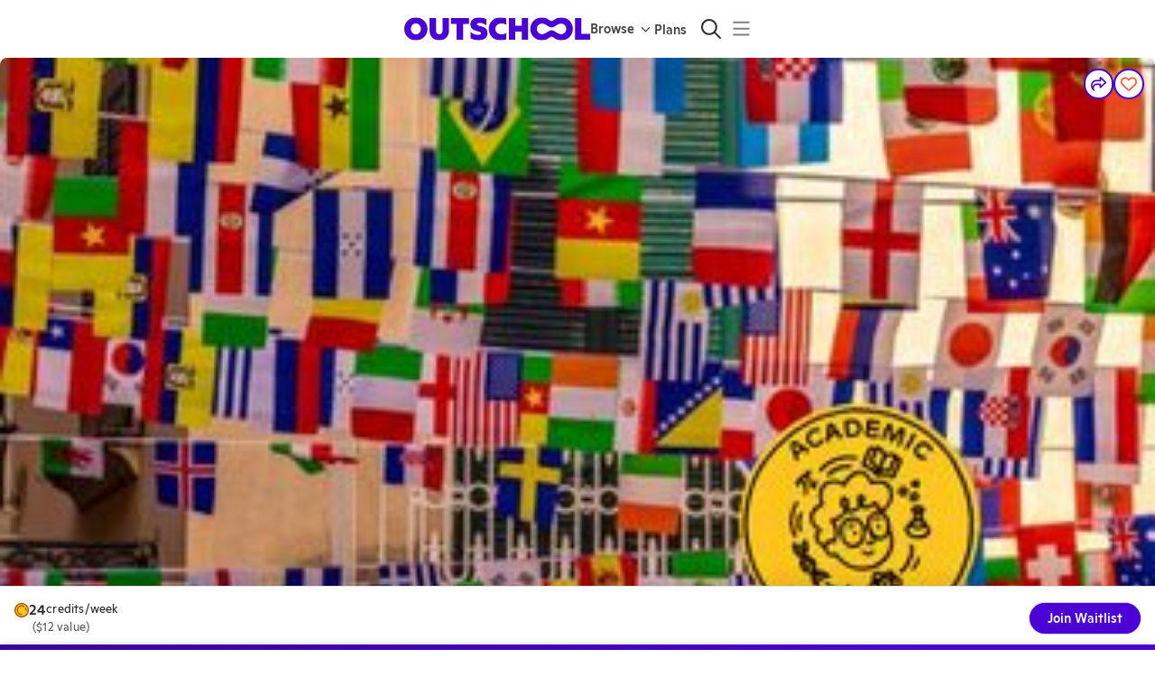

--- FILE ---
content_type: text/html
request_url: https://outschool.com/classes/flags-of-the-world-club-FC1iscXt
body_size: 6593
content:
<!DOCTYPE html><html lang="en"><head>
      <title>Set Learning Free: Let kids’ curiosity run wild with classes and groups on any topic you can imagine.</title>
      
      <meta name="fragment" content="!"/>
      <meta charSet="utf-8"/>
      <link rel="icon" type="image/png" href="https://static2.outschool.com/master/public/images/OS_Favicon_32px.32397f0fed0452c617017cd97c5214d3.png" sizes="32x32" />
      <link rel="icon" type="image/png" href="https://static2.outschool.com/master/public/images/OS_Favicon_16px.08980ade53815047d28657ea63aa123f.png" sizes="16x16" />
      <link rel="icon" type="image/svg+xml" href="https://static2.outschool.com/master/public/images/OS_Favicon_32px.75e56fd0248e0ab17d2405baba9a49df.svg" />
      <link rel="preconnect" href="https://fonts.googleapis.com">
      <link rel="preconnect" href="https://fonts.gstatic.com" crossorigin>
      <link rel="dns-prefetch" href="https://browser.sentry-cdn.com">
      <link rel="preconnect" href="https://browser.sentry-cdn.com" crossorigin>
      <!-- Load Google Fonts asynchronously to avoid render-blocking -->
      <link
        href="https://fonts.googleapis.com/css2?family=Cabin+Sketch:wght@400;700&display=swap"
        rel="stylesheet"
        media="print"
        onload="this.media='all'"
      />
      <noscript>
        <link
          href="https://fonts.googleapis.com/css2?family=Cabin+Sketch:wght@400;700&display=swap"
          rel="stylesheet"
        />
      </noscript>
      <meta http-equiv="Pragma" content="no-cache"/>
      <meta http-equiv="Expires" content="-1"/>
      <meta name="viewport" content="width=device-width,initial-scale=1.0"/>
      <meta property="fb:app_id" content="1220106531349298"/>
      <meta property="og:site_name" content="Outschool"/>
      <meta name="twitter:site" content="@outschooler"/>
      <meta name="p:domain_verify" content="4713fbb84c1cbb710fc909c99eeec862"/>
      <!-- IMPORTANT: When updating the version also update the integrity check -->
      <script
        src="https://browser.sentry-cdn.com/8.35.0/bundle.tracing.min.js"
        integrity="sha384-HBQIJL+IrDbEVjgpc8++BYILkGtEDcGu4xpExrAPU+gUi/DgkMNYH2eE/m7lbHBz"
        crossorigin="anonymous"
      ></script>
      <script
        src="https://browser.sentry-cdn.com/8.35.0/captureconsole.min.js"
        integrity="sha384-bk3ex/mihZnBB/z6ZEF/dSUxOilmWyeD2Ut0Shl7Jgk+A6YPwhSd7jetwyg48VQY"
        crossorigin="anonymous"
      ></script>

      <script type="text/javascript">
        function sentryBeforeNavigate(context) {
          context.name = function sentryTransactionGrouper(location) {
  // matches uuids anywhere in the string
  const uuidMatcher = /[0-9A-F]{8}-[0-9A-F]{4}-4[0-9A-F]{3}-[89AB][0-9A-F]{3}-[0-9A-F]{12}/gi;
  let result = location.pathname;
  if (/^\/online-classes\/[^/]+$/.test(result)) {
    // matches '/online-classes/some-category
    return "/online-classes/<category>";
  } else if (/^\/classes\/.+-[0-9A-Za-z]{8}\/?$/.test(result)) {
    // matches '/classes/some-class-Abcde123'
    return "/classes/<activity_slug>";
  } else if (/^\/classes\/.+-[0-9A-Za-z]{8}\/enroll\/?$/.test(result)) {
    // matches '/classes/some-class-Abcde123/enroll
    return "/classes/<activity_slug>/enroll";
  } else if (/^\/classes\/[0-9A-Za-z]{8}\/?$/.test(result)) {
    // matches '/classes/Abcde123'
    return "/classes/<slug_id>";
  } else if (/^\/classes\/[0-9A-Za-z]{8}\/[a-z]+\/?$/.test(result)) {
    // matches '/classes/Abcde123/whatever'
    return result.replace(/\/[0-9A-Za-z]{8}\//, "/<slug_id>/");
  } else if (/^\/teachers\/[^/]+$/.test(result) && !uuidMatcher.test(result)) {
    // matches '/teachers/whatever-name-but-no-more-slashes-and-not-uuid'
    return "/teachers/<leader_link>";
  }

  // replace all uuids regardless of location
  result = result.replace(uuidMatcher, "<uuid>");
  return result;
}(window.location);
          return context;
        }

        window.Sentry && window.Sentry.captureConsoleIntegration && window.Sentry.init({
          dsn: "https://78def03cb6344381bfe5f31eb31822f9@sentry.io/86709",
          release: "863d99d23920092d2279912036136f58650e7869",
          environment: "production",
          enabled: true,
          tracesSampleRate: 0.01, // send traces for 1% of traffic
          attachStacktrace: true, // allows us to use thirdPartyFilters
          integrations: function(integrations) {
            integrations = true ? integrations : integrations.filter(function (integration) {return integration.name !== 'Breadcrumbs'});
            integrations.push(window.Sentry.captureConsoleIntegration({
              levels: ['error'] // don't send logs or warnings, just errors
            }));
            integrations.push(window.Sentry.browserTracingIntegration({
              tracingOrigins: [], // don't attach sentry-trace header anywhere for now
              beforeNavigate: sentryBeforeNavigate,
            }));
            return integrations;
          },
          beforeSend: function sentryEventFilter(event, hint) {
  var _window$navigator, _window$navigator2;
  if ((hint === null || hint === void 0 ? void 0 : hint.originalException) instanceof window.Event && (hint === null || hint === void 0 ? void 0 : hint.originalException.name) === "AbortError") {
    return null;
  }
  if ((hint === null || hint === void 0 ? void 0 : hint.originalException) instanceof window.CustomEvent) {
    try {
      let stringifiedDetail = null;
      try {
        stringifiedDetail = JSON.stringify(hint.originalException.detail);
      } catch (err) {
        stringifiedDetail = "could not stringify... maybe recursion in detail object? " + err.message;
      }
      return new Error(`CustomEvent replacement. ${hint.originalException.type}; ${stringifiedDetail}`);
    } catch (err) {
      return new Error(`CustomEvent replacement. failure: ${err.message}`);
    }
  }
  const versionString = ((_window$navigator = window.navigator) === null || _window$navigator === void 0 ? void 0 : _window$navigator.appVersion) || ((_window$navigator2 = window.navigator) === null || _window$navigator2 === void 0 ? void 0 : _window$navigator2.userAgent);
  // Ignore Chrome 68.0.3440 because it is a bot from AWS causing too much noise
  if (versionString && versionString.indexOf("Chrome/68.0.3440") > -1) {
    return null;
  }
  return event;
},
          beforeBreadcrumb: function(breadcrumb, hint) {
            if (breadcrumb.category === 'ui.click') {
              const { target } = hint?.event;
              if (target?.ariaLabel) {
                breadcrumb.message = target.ariaLabel;
              }
            }
            return breadcrumb;
           },
        });
        window.Sentry && window.Sentry.getCurrentScope().setTag("logger", "javascript");
        window.Sentry && window.Sentry.getCurrentScope().setTag("clientVersion", 431);
        // https://www.intercom.com/help/en/articles/2894-customize-the-intercom-messenger-technical
        window.intercomSettings = {
          // https://www.intercom.com/help/en/articles/180-localize-intercom-to-work-with-multiple-languages#:~:text=Can%20I%20control%20the%20language%20of%20the%20in%2Dapp%20Messenger%20UI%3F%C2%A0
          language_override: "en",
          hide_default_launcher: true
        };
        window.process = {env: {}}
      </script>
      <script src="https://challenges.cloudflare.com/turnstile/v0/api.js?render=explicit" async defer></script>
      <script id="os-segment" type="text/javascript">!function(){var analytics=window.analytics=window.analytics||[];if(!analytics.initialize)if(analytics.invoked)window.console&&console.error&&console.error("Segment snippet included twice.");else{analytics.invoked=!0;analytics.methods=["trackSubmit","trackClick","trackLink","trackForm","pageview","identify","reset","group","track","ready","alias","debug","page","once","off","on","addSourceMiddleware","addIntegrationMiddleware","setAnonymousId","addDestinationMiddleware"];analytics.factory=function(e){return function(){var t=Array.prototype.slice.call(arguments);t.unshift(e);analytics.push(t);return analytics}};for(var e=0;e<analytics.methods.length;e++){var key=analytics.methods[e];analytics[key]=analytics.factory(key)}analytics.load=function(key,e){var t=document.createElement("script");t.type="text/javascript";t.async=!0;t.src="https://cdn.segment.com/analytics.js/v1/" + key + "/analytics.min.js";var n=document.getElementsByTagName("script")[0];n.parentNode.insertBefore(t,n);analytics._loadOptions=e};analytics._writeKey="uVOA4hnLnRlen6OpDmuUubBN4xNb1fJF";analytics.SNIPPET_VERSION="4.15.3";}}();</script>
      <meta name="google-site-verification" content="ev4qnj6LmR_kVzbLhm8ktrjOExJHSxBPIREO38rGDVA"/>
      <script type="text/javascript">
        (function() {
          var TIMEOUT_SECONDS = 30;
          var start = window.osJsStartedAt = (window.performance && window.performance.now ? window.performance.now() : Date.now());
          window.osClientJsLoadedAt = null;
          setTimeout(function() {
            var difference = window.osClientJsLoadedAt === null ? undefined : window.osClientJsLoadedAt - start;
            if (difference === undefined) {
              var message = "OS Client JS did not execute after " + TIMEOUT_SECONDS + " seconds.";
              console && console.log(message);
              window.Sentry && window.Sentry.withScope(function(scope) {
                scope.setLevel("info");
                scope.setTags({ load_failure: "react_app" });
                window.Sentry.captureException(new Error(message));
              });
            } else if (difference > TIMEOUT_SECONDS * 1000) {
              var message = "OS Client JS finished execution later than timeout of " + TIMEOUT_SECONDS + " seconds.";
              console && console.log(message);
              window.Sentry && window.Sentry.withScope(function(scope) {
                scope.setLevel("info");
                scope.setTags({load_failure: "react_app" });
                scope.setExtras({ execution_finished_after: difference });
                window.Sentry.captureException(new Error(message));
              });
            }
          }, TIMEOUT_SECONDS * 1000);
        })();
        function scriptLoaded(name) {
          // noop
        }
        function scriptFailed(event, name, src) {
          var now = window.performance && window.performance.now ? window.performance.now() : Date.now();
          var difference = now - window.osClientJsLoadedAt;
          var message = name + ".js script file has failed to load";
          var eventType = (event || {}).type;
          window.Sentry && window.Sentry.withScope(function(scope) {
            scope.setLevel("info");
            scope.setTags({ load_failure: "script_tag" });
            scope.setExtras({ execution_finished_after: difference, eventType: eventType });
            window.Sentry.captureException(new Error(message));
          });
        }
      </script>
      <script type="text/javascript">
        window.OUTSCHOOL_SERVER = {"OUTSCHOOL_ENV":"production","PLATFORM_ENV":{"envType":"prod","appName":"website","appWorker":"Marketplace","workerType":"browser","appEnv":"Prod","alarmComponent":"Website","gitCommit":"863d99d23920092d2279912036136f58650e7869","osUserAgent":"Website-Marketplace/863d99d23920092d2279912036136f58650e7869 (browser)"},"FEATURE_FLAGS":{"LEARNER_HOSTNAME":"website.app.outschool.com","EXPERIMENT_OVERRIDE":true,"ENABLE_PRERENDER":"enabled","SAVED_CLASSES_DIGEST_EMAIL_ROLLOUT":"100","CONTENT_MODERATION":true,"CURRENCY_ENROLLMENT":true,"NEW_USER_WELCOME_EMAIL_ROLLOUT":"50","IOS_LAUNCH_PROMO":"enabled","LEARNER_SUPPORT_EXPERIMENT_ROLLOUT":"10","PARENT_ABANDONED_FAVORITE_EMAIL_ROLLOUT":true,"SHOW_SIMILAR_CLASSES_ABOVE_ROLLOUT":"100","EMAIL_TEACHERS_YOU_FOLLOW_REMIX_ROLLOUT":"0","EMAIL_TEACHERS_YOU_FOLLOW_REMIX_ENABLED":"all","PARENT_MEETING_REMINDER_UPSELL_ROLLOUT":"0","EMAIL_PARENT_ONGOING_RENEWAL_ROLLOUT":"0","REFRESH_ERROR_REPORTING_TOGGLE":true,"LEARNER_APP_FPS_TRACKING":true,"REFRESH_ERROR_USER_UIDS":["64e2d2a3-65db-4f67-b20a-a85a35072cff"],"GHOST_CONTENT_KEY":"3972e57d7ae6f1e7083ece210f","CONTENTFUL_SPACE_ID":"ucy64xj66ql7","SEARCH_LISTINGS_ADMIN_TAGS":false,"LOG_MISSING_REFRESH_TOKEN":true,"IS_LATE_ENROLL_FOR_FIXED_LENGTH_CLASSES_SEARCH_ENABLED":true},"ENABLED_FEATURE_FLAGS":["discovery-contentful-home-page-banners","require-esa-membership-for-enrollment","track-location-info-on-session-refresh","require-membership-for-states","recommend-membership-tier-on-cdp-based-on-class-cost","pre-class-review-for-learner","subscribe-new-checkout-flow","preferred-payment-step","discovery-contentful-home-page-banners","require-esa-membership-for-enrollment","track-location-info-on-session-refresh","require-membership-for-states","dashboard-promotion-section","showcase-visible","learner-avatar-builder","nav-pod-mix-up-machine","membership-arizona-geofence"],"APP_NAME":"Prod","COMMIT_SHA":"863d99d23920092d2279912036136f58650e7869","APP_HOSTNAME":"website.app.outschool.com","LEARNER_HOSTNAME":"website.app.outschool.com","STRIPE_PUBLISHABLE_KEY":"pk_live_516ULSSI4hzsXqJKOWGmJacORlTjKTbh49Rwv916oWS5xagVOWwhWhs3X6pdYzJaULmYamWlq3PzC6Owzf1YzU9L000hr1JrF8e","SEGMENT_WRITE_KEY":"uVOA4hnLnRlen6OpDmuUubBN4xNb1fJF","AMPLITUDE_KEY":"a2d616efb31aaba2b97b80156581dee4","IS_PRERENDER_REQUEST":false,"IS_LANGJS_APP":true,"IS_REVIEW_APP":false,"PODSIGHT_PIXEL_KEY":"c758b815b1b14906870a2db061510815","IPLOOKUP_API_KEY":"69640653-54c2-487a-9599-07c037da8b7f","IPLOOKUP_API_BASE_URL":"iplookup.app.outschool.com","GBP_EXCHANGE_RATE":"0.74","APPLE_SIGNIN_CLIENT_ID":"com.outschool.web.production","FACEBOOK_APP_ID":"1220106531349298","GOOGLE_CLIENT_ID":"879112074604-9b07jg79cmcckl3usm6k9ns887jmei7p.apps.googleusercontent.com","ORDERS_EMAIL_PREVIEW_URL":"https://orders-email-previews.app.outschool.com","EXPERIMENTS_SERVICE_URL":"https://experiments.outschool.com","EXPERIMENTS_API_KEY":"e92b825c-7143-4b6b-a852-bb2441ea33b2","EXPERIMENT_ASSIGNMENTS":{},"IPLOOKUP_INFO":{"city":{"names":{"en":"Columbus"}},"country":{"isoCode":"US","names":{"en":"United States"},"isInEuropeanUnion":false},"location":{"timezone":"America/New_York"},"subdivisions":[{"isoCode":"OH","names":{"en":"Ohio"}}],"postal":{"code":"43215"}},"TRANSLATION_SERVICE_URL":"https://translations.outschool.com","NOTIFICATIONS_SERVICE_URL":"https://notifications.app.outschool.com","MUX_DATA_ENV_KEY":"ujvmbtua570oujj9qsfjlsr88","CLIENT_VERSION":431,"CLASSWALLET_CALLBACK_URL":"https://outschool.com","CLASSWALLET_VENDOR_ID":"62ebde34c70c1833db194316","LOCALE":"en","SEARCH_LISTINGS_RATE_LIMIT_PER_MINUTE":120,"GOOGLE_AUTH_DISALLOW_WEBVIEW":true,"IS_READ_ONLY_MODE":false,"TNS_POINTS_SUSPENSION_THRESHOLD":3,"BACKGROUND_CHECK_EXPIRATION_MONTHS":13,"OUTSCHOOL_CDN":"cdn.outschool.com","TURNSTILE_SITEKEY":"0x4AAAAAABkwMXZAo1BM1JpZ","FF_USE_TURNSTILE_SIGNUP":true};
      </script>
      <link
      rel="stylesheet"
      type="text/css"
      href="https://static2.outschool.com/master/public/css/normalize.c4bed11b421ba7f0a10cc8887da9c303.css"
    />
      
  </head><body><div id="app-main"><div style="text-align:center;margin-top:7em;margin-bottom:2em"><div style="display:inline-block;animation:spin 1s linear infinite;transform-origin:center"><style>
                    @keyframes spin {
                      0% { transform: rotate(0deg); }
                      100% { transform: rotate(360deg); }
                    }
                  </style><svg width="100" height="100" viewBox="0 0 660 355" fill="none" xmlns="http://www.w3.org/2000/svg" class="spinner"><g clip-path="url(#clip0_319_3766)"><path fill-rule="evenodd" clip-rule="evenodd" d="M372.5 35.9902C409 9.99023 438.5 -0.00976562 480 -0.00976562C581 -0.00976562 660 77.9902 660 177.49C660 276.99 581 354.99 480 354.99C438.5 354.99 409 344.99 372.5 318.99C353 304.49 342.5 299.99 330 299.99C318 299.99 307.5 304.49 287.5 318.99C250.5 344.99 221 354.99 180 354.99C79 354.99 0 276.99 0 177.49C0 77.9902 79 -0.00976562 180 -0.00976562C221.5 -0.00976562 251 9.99023 287.5 35.9902C308 49.9902 318.5 54.9902 330 54.9902C339.5 54.9902 350.5 49.9902 372.5 35.9902ZM395 226.49C421 245.99 456 259.99 479.5 259.99C523 259.99 557.5 223.49 557.5 177.49C557.5 131.49 523 94.9902 479.5 94.9902C456 94.9902 421 108.99 395 128.49C370.5 146.99 351 154.99 330 154.99C310.5 154.99 290.5 146.99 265 127.99C239 108.49 204 94.9902 180.5 94.9902C137 94.9902 102.5 131.49 102.5 177.49C102.5 223.49 137 259.99 180.5 259.99C204 259.99 239 246.49 265 226.99C289.5 207.99 309.5 199.99 330 199.99C351 199.99 370.5 207.99 395 226.49Z" fill="#4B01D4"></path></g></svg></div></div></div><div id="fb-root"></div><div style="display:none"><script
      src="https://static2.outschool.com/master/main/public/js/vendor.f70ca1a01f61f0e283a6.js"
      crossorigin="anonymous"
      onload='scriptLoaded("vendor");'
      onerror='scriptFailed(event, "vendor", "https://static2.outschool.com/master/main/public/js/vendor.f70ca1a01f61f0e283a6.js");'
    ></script>
<script
      src="https://static2.outschool.com/master/main/public/js/fortawesomeVendor.f9d97dc90203d63cb002.js"
      crossorigin="anonymous"
      onload='scriptLoaded("fortawesomeVendor");'
      onerror='scriptFailed(event, "fortawesomeVendor", "https://static2.outschool.com/master/main/public/js/fortawesomeVendor.f9d97dc90203d63cb002.js");'
    ></script>
<script
      src="https://static2.outschool.com/master/main/public/js/graphqlVendor.15bf77de46b58f7c245e.js"
      crossorigin="anonymous"
      onload='scriptLoaded("graphqlVendor");'
      onerror='scriptFailed(event, "graphqlVendor", "https://static2.outschool.com/master/main/public/js/graphqlVendor.15bf77de46b58f7c245e.js");'
    ></script>
<script
      src="https://static2.outschool.com/master/main/public/js/lodashVendor.d90a7eb32772dc22bd5d.js"
      crossorigin="anonymous"
      onload='scriptLoaded("lodashVendor");'
      onerror='scriptFailed(event, "lodashVendor", "https://static2.outschool.com/master/main/public/js/lodashVendor.d90a7eb32772dc22bd5d.js");'
    ></script>
<script
      src="https://static2.outschool.com/master/main/public/js/reactVendor.f24ebcb4258c37e1b585.js"
      crossorigin="anonymous"
      onload='scriptLoaded("reactVendor");'
      onerror='scriptFailed(event, "reactVendor", "https://static2.outschool.com/master/main/public/js/reactVendor.f24ebcb4258c37e1b585.js");'
    ></script>
<script
      src="https://static2.outschool.com/master/main/public/js/babelVendor.95219d8d87318b8730be.js"
      crossorigin="anonymous"
      onload='scriptLoaded("babelVendor");'
      onerror='scriptFailed(event, "babelVendor", "https://static2.outschool.com/master/main/public/js/babelVendor.95219d8d87318b8730be.js");'
    ></script>
<script
      src="https://static2.outschool.com/master/main/public/js/reactPopperVendor.eadb40edf85e60d27d93.js"
      crossorigin="anonymous"
      onload='scriptLoaded("reactPopperVendor");'
      onerror='scriptFailed(event, "reactPopperVendor", "https://static2.outschool.com/master/main/public/js/reactPopperVendor.eadb40edf85e60d27d93.js");'
    ></script>
<script
      src="https://static2.outschool.com/master/main/public/js/outschoolVendor.83b9df01c0aed6ff227c.js"
      crossorigin="anonymous"
      onload='scriptLoaded("outschoolVendor");'
      onerror='scriptFailed(event, "outschoolVendor", "https://static2.outschool.com/master/main/public/js/outschoolVendor.83b9df01c0aed6ff227c.js");'
    ></script>
<script
      src="https://static2.outschool.com/master/main/public/js/client.09d3cd1412a7eeb9ed6b.js"
      crossorigin="anonymous"
      onload='scriptLoaded("client");'
      onerror='scriptFailed(event, "client", "https://static2.outschool.com/master/main/public/js/client.09d3cd1412a7eeb9ed6b.js");'
    ></script>
<script
      src="https://static2.outschool.com/master/main/public/js/runtime~client.7506accbc909016d2171.js"
      crossorigin="anonymous"
      onload='scriptLoaded("runtime~client");'
      onerror='scriptFailed(event, "runtime~client", "https://static2.outschool.com/master/main/public/js/runtime~client.7506accbc909016d2171.js");'
    ></script></div></body></html>

--- FILE ---
content_type: application/javascript
request_url: https://static2.outschool.com/master/main/public/js/8867.76665e007d40997253c6.js
body_size: 3909
content:
"use strict";(self.webpackChunk_outschool_website=self.webpackChunk_outschool_website||[]).push([[8867],{44929:function(e,n,r){r.d(n,{Bs:function(){return o},Ds:function(){return i},Km:function(){return l},NY:function(){return M},OB:function(){return c},OW:function(){return a},Tz:function(){return f},Xo:function(){return k},ZA:function(){return g},gZ:function(){return u},se:function(){return d},sy:function(){return h},uF:function(){return y},vW:function(){return m},vm:function(){return A}});var t=r(15638),s=r.n(t);const u={curriculum:"curriculum",standard:"standard",proficiencyLevel:"proficiency_level",gradeLevelMin:"grade_level_min",gradeLevelMax:"grade_level_max",englishProficiencyLevel:"english_proficiency_level",class_format_type:"class_format_type",educator_selected_class_format_type:"class_format_type_educator_selected",learning_goals:"learning_goals",for_new_buyers:"for_new_buyers",for_new_buyers_survey:"for_new_buyers_survey",allows_future_ongoing_enrollments:"allows_future_ongoing_enrollments",included_with_membership:"included_with_membership"};var a;!function(e){e.Homework="homework",e.Assignments="assignments",e.Projects="projects",e.Other="other_mastery_evaluation"}(a||(a={}));const o=Object.values(a);var i;!function(e){e.Assessment="assessment",e.LetterGrade="letter_grades",e.ProgressReport="progress_report",e.CertificateOfCompletion="certificate_of_completion",e.Other="grades"}(i||(i={}));const l=Object.values(i);var c,d;function m(e){return Object.values(c).includes(e)}function f(e){return Object.values(d).includes(e)}function g(e){return{has:"has_".concat(e),frequency:"".concat(e,"_frequency"),feedback:"".concat(e,"_feedback"),details:"".concat(e,"_details")}}function h(e){let{attributes:n,attributeKey:r}=e;return!!n&&n.some((e=>e.key===r))}function p(e,n){var r,t;const s=g(n);let u=null===(r=e.attributes)||void 0===r||null===(t=r.find((e=>e.key===s.details)))||void 0===t?void 0:t.value;var o;return u||n===a.Homework&&(u=null!==(o=e.homework)&&void 0!==o?o:void 0),u}function v(e,n){var r,t;const s=g(n);let u=null===(r=e.attributes)||void 0===r||null===(t=r.find((e=>e.key===s.details)))||void 0===t?void 0:t.value;var a,o;u||(n===i.Assessment&&(u=null!==(a=e.assessment)&&void 0!==a?a:void 0),n===i.Other&&(u=null!==(o=e.grading_policy)&&void 0!==o?o:void 0));return u}function y(e){return s()(l.map((n=>{var r,t,s,u;const a=g(n);return h({attributes:e.attributes,attributeKey:a.has})?{type:n,details:null!==(r=v(e,n))&&void 0!==r?r:"",frequency:null!==(t=null===(s=e.attributes)||void 0===s||null===(u=s.find((e=>e.key===a.frequency)))||void 0===u?void 0:u.value)&&void 0!==t?t:"Available upon request"}:null})))}function k(e){return s()(o.map((n=>{var r,t,s,u,a,o,i;const l=g(n);return h({attributes:e.attributes,attributeKey:l.has})?{type:n,details:null!==(r=p(e,n))&&void 0!==r?r:"",feedback:null!==(t=null===(s=e.attributes)||void 0===s||null===(u=s.find((e=>e.key===l.feedback)))||void 0===u?void 0:u.value)&&void 0!==t?t:"Available upon request",frequency:null!==(a=null===(o=e.attributes)||void 0===o||null===(i=o.find((e=>e.key===l.frequency)))||void 0===i?void 0:i.value)&&void 0!==a?a:"Available upon request"}:null})))}function w(e){return Boolean(null==e?void 0:e.trim().length)}function _(e,n){var r,t;return"function"==typeof e?null===(r=e(n))||void 0===r?void 0:r.value:Array.isArray(e)?null===(t=e.find((e=>e.key===n)))||void 0===t?void 0:t.value:void 0}function b(e,n){return e.some((e=>{const r=g(e);return"true"===_(n,r.has)}))}function M(e){let{attributeFinder:n,asyncTime:r}=e;const t=b(o,n),s=b(l,n),u=Boolean(r)&&"0"!==r;return{hasMasteryEvaluation:t,hasGradingType:s,hasOutsideOfClassLearning:u,isValid:t&&s&&u}}function A(e){let{learningGoalsArray:n,learningGoalsString:r,attributeFinder:t}=e;if(n&&n.some((e=>w(e))))return!0;if(w(r))return!0;const s=function(e){if(e)return _(e,u.learning_goals)}(t);return w(s)}!function(e){e.AvailableUponRequest="Available upon request",e.AsNeeded="As needed"}(c||(c={})),function(e){e.AvailableUponRequest="Available upon request",e.OneToTwoThroughout="1-2 throughout the class",e.ThreeToSixThroughout="3-6 throughout the class",e.SevenOrMoreThroughout="7 or more throughout the class",e.OneToTwoPerWeek="1-2 per week",e.ThreeToSixPerWeek="3-6 per week",e.SevenOrMorePerWeek="7 or more per week",e.OneAfterCompletion="1 after class completion"}(d||(d={}))},48867:function(e,n,r){r.d(n,{ZP:function(){return i}});var t=r(44929),s=r(50893),u=r(30588),a=r(61672);function o(e,n){return e===s.pEM.Flexible?{refundPolicyName:n("Flexible"),refundPolicyDescription:n("Full refund until the class begins, or within 24 hours of purchase (until class starts), then a pro-rated refund based on the number of meetings.")}:{refundPolicyName:n("Standard"),refundPolicyDescription:n("Refund within 24 hours of payment until your next meeting or lesson access begins."),refundPolicyCreditDescription:n("Cancel within 24 hours of credit deduction to have credits returned to your credit balance. If the class meets within 24 hours, cancel before it begins to have credits returned."),refundPolicyCreditDescriptionSelfPaced:n("Cancel within 24 hours of credit deduction to have credits returned to your credit balance. If class access begins within 24 hours, cancel before access starts to have credits returned."),refundPolicyCreditDescriptionClub:n("Cancel within 24 hours of credit deduction to have credits returned to your credit balance.")}}function i(){const{t:e}=(0,a.$G)("ui-components-website\\hooks\\useActivityString");return{ageRangeString(n){return function(e){let n=!(arguments.length>1&&void 0!==arguments[1])||arguments[1],r=arguments.length>2?arguments[2]:void 0;const t=e.age_min,s=e.age_max;return t||s?r(n?t?s?"Ages: {{numMinAge}}-{{numMaxAge}}":"Ages {{numMinAge}} and up":"Ages {{numMaxAge}} or younger":t?s?"{{numMinAge}}-{{numMaxAge}}":"{{numMinAge}} and up":"{{numMaxAge}} or younger",{numMaxAge:s,numMinAge:t}):r("All ages")}(n,!(arguments.length>1&&void 0!==arguments[1])||arguments[1],e)},classFormatString(n,r){return function(e,n){let{includeClass:r=!0}=arguments.length>2&&void 0!==arguments[2]?arguments[2]:{};const t=n===u.EducatorSelectedFormat.Course?"":e("Class"),s={[u.EducatorSelectedFormat.Course]:e("Course"),[u.EducatorSelectedFormat.EnrichmentOrClub]:e("Enrichment & Clubs"),[u.EducatorSelectedFormat.Tutoring]:e("Tutoring"),[u.EducatorSelectedFormat.OneTime]:e("One-Time")};return"".concat(n?s[n]:"").concat(r?" "+t:"")}(e,n,r)},classSizeOptions:[{value:"OneOnOne",label:e("1-on-1")},{value:"SmallGroup",label:e("Small group (2-8 students)")},{value:"LargeGroup",label:e("Large group (9+ students)")}],classSizeString(n){return function(e,n){var r;const t=null!==(r=e.size_min)&&void 0!==r?r:1,s=e.size_max;return t||s?s?1===s?"1":n("{{numMinSize}}-{{numMaxSize}}",{numMinSize:t,numMaxSize:s}):n("{{numMinSize}} or more",{numMinSize:t}):n("TBD")}(n,e)},durationString(n){return function(e,n){return e.isClub?n("Group"):e.hasTeacherSchedule?n("1-on-1 Tutoring"):e.is_ongoing_weekly?1===e.weekly_meetings?n("Meets once per week"):2===e.weekly_meetings?n("Meets twice per week"):n("Meets {{numMeetings}}x per week",{numMeetings:e.weekly_meetings}):e.isFlexSchedule&&e.duration_weeks?n("Flexible for {{numWeeks}} week",{count:e.duration_weeks,numWeeks:e.duration_weeks,defaultValue_plural:"Flexible for {{numWeeks}} weeks"}):e.isOneTime?n("Meets Once"):e.weekly_meetings&&e.duration_weeks?1===e.weekly_meetings?n("{{numWeeks}} Week, once per week",{count:e.duration_weeks,numWeeks:e.duration_weeks,defaultValue_plural:"{{numWeeks}} Weeks, once per week"}):2===e.weekly_meetings?n("{{numWeeks}} Week, twice per week",{count:e.duration_weeks,numWeeks:e.duration_weeks,defaultValue_plural:"{{numWeeks}} Weeks, twice per week"}):n("{{numWeeks}} Week, {{numMeetings}}x per week",{numMeetings:e.weekly_meetings,count:e.duration_weeks,numWeeks:e.duration_weeks,defaultValue_plural:"{{numWeeks}} Weeks, {{numMeetings}}x per week"}):n("Unknown schedule")}(n,e)},frequencyLanguage(n){return function(e,n){return void 0===n?"":1===n?e("Once per week"):2===n?e("Twice per week"):e("{{numMeetings}}x per week",{numMeetings:n})}(e,n)},gradeLevelString:function(n,r){return function(e,n){let r=!(arguments.length>2&&void 0!==arguments[2])||arguments[2];const{grade_level_min:t,grade_level_max:s}=n;let u=t&&t.split(" ").shift(),a=(null==s?void 0:s.includes("grade"))?s.split(" ").shift():s;return r||(u=l(u),a=l(a)),s===t?e("{{gradeLevel}}",{gradeLevel:u}):e("{{gradeFrom}} - {{gradeTo}}",{gradeFrom:u,gradeTo:a})}(e,n,r)},gradingType(n){let{type:r,displayTo:s}=n;switch(r){case t.Ds.Assessment:return e("Assessment");case t.Ds.LetterGrade:return e("Letter Grade");case t.Ds.ProgressReport:return e("Progress Report");case t.Ds.CertificateOfCompletion:return e("Certificate of Completion");case t.Ds.Other:return e("educator"===s?"Other (Please specify)":"Grading")}},learnerTimeString(n){return function(e,n){const{isClub:r,isFlexSchedule:t,weekly_meetings:s,hasTeacherSchedule:u,duration_minutes:a,details:o}=e,{asyncTime:i}=o;if(r)return n("View and create posts any time, at your own pace.");if(t)return null==i?n("No live meetings, and maybe some time outside of class"):"0"===i?n("No live meetings, and no time outside of class"):n("No live meetings, and an estimated {{numAsyncHours}} hours per week outside of class",{numAsyncHours:i});if(!u&&(null===s||null===a))return null==i?n("UNSPECIFIED time per week in class, and maybe some time outside of class"):"0"===i?n("UNSPECIFIED time per week in class, and no time outside of class"):n("UNSPECIFIED time per week in class, and an estimated {{numAsyncHours}} hours per week outside of class",{numAsynchHours:i});const l=u?a:a*s,c=Math.floor(l/60),d=l-60*c;return c&&d?null==i?n("{{numHours}} hour {{numMinutes}} minutes {{frequency}}, and maybe some time outside of class",{frequency:u?"per class":"per week in class",numHours:c,numMinutes:d,count:c,defaultValue_plural:"{{numHours}} hours {{numMinutes}} minutes per week in class, and maybe some time outside of class"}):"0"===i?n("{{numHours}} hour {{numMinutes}} minutes per week in class, and no time outside of class",{numHours:c,numMinutes:d,count:c,defaultValue_plural:"{{numHours}} hours {{numMinutes}} minutes per week in class, and no time outside of class"}):n("{{numHours}} hour {{numMinutes}} minutes per week in class, and an estimated {{numAsyncHours}} hours per week outside of class",{numAsyncHours:i,numHours:c,numMinutes:d,count:c,defaultValue_plural:"{{numHours}} hours {{numMinutes}} minutes per week in class, and an estimated {{numAsyncHours}} hours per week outside of class"}):c?null==i?n("{{numHours}} hour {{frequency}}, and maybe some time outside of class",{frequency:u?"per class":"per week in class",numHours:c,count:c,defaultValue_plural:"{{numHours}} hours per week in class, and maybe some time outside of class"}):"0"===i?n("{{numHours}} hour per week in class, and no time outside of class",{numHours:c,count:c,defaultValue_plural:"{{numHours}} hours per week in class, and no time outside of class"}):n("{{numHours}} hour per week in class, and an estimated {{numAsyncHours}} hours per week outside of class",{numAsyncHours:i,numHours:c,count:c,defaultValue_plural:"{{numHours}} hours per week in class, and an estimated {{numAsyncHours}} hours per week outside of class"}):void 0===o.asyncTime||null===o.asyncTime?n("{{numMinutes}} minutes {{frequency}}, and maybe some time outside of class",{frequency:u?"per class":"per week in class",numMinutes:d}):"0"===o.asyncTime?n("{{numMinutes}} minutes per week in class, and no time outside of class",{numMinutes:d}):n("{{numMinutes}} minutes {{frequency}}, and an estimated {{numAsyncHours}} hours per week outside of class",{frequency:u?"per class":"per week in class",numAsyncHours:i,numMinutes:d})}(n,e)},masteryAndGradingFrequency(n){let{frequency:r,displayTo:s}=n;const u=e("available upon request"),a=e("included");if((0,t.Tz)(r))switch(r){case t.se.AvailableUponRequest:return"educator"===s?u:a;case t.se.OneToTwoThroughout:return e("1-2 throughout the class");case t.se.ThreeToSixThroughout:return e("3-6 throughout the class");case t.se.SevenOrMoreThroughout:return e("7 or more throughout the class");case t.se.OneToTwoPerWeek:return e("1-2 per week");case t.se.ThreeToSixPerWeek:return e("3-6 per week");case t.se.SevenOrMorePerWeek:return e("7 or more per week");case t.se.OneAfterCompletion:return e("1 after class completion")}return u},masteryEvaluationFeedback(n){let{feedback:r,displayTo:s}=n;const u=e("available upon request"),a=e("included");if((0,t.vW)(r))switch(r){case t.OB.AvailableUponRequest:return"educator"===s?u:a;case t.OB.AsNeeded:return e("as needed")}return u},masteryEvaluationType(n){let{type:r,displayTo:s}=n;switch(r){case t.OW.Homework:return e("Homework");case t.OW.Projects:return e("Projects");case t.OW.Assignments:return e("Assignments");case t.OW.Other:return e("parent"===s?"Mastery Evaluation":"Other (Please specify)")}},refundPolicyString(n){return function(e,n){return e===s.pEM.Flexible?o(s.pEM.Flexible,n):o(s.pEM.Limited,n)}(n,e)},translateThemeName(n){return function(e,n){switch(n){case null:case void 0:return"";case"Arts":return e("Arts");case"Coding & Tech":return e("Coding & Tech");case"Early Education":return e("Early Education");case"English":return e("English");case"Games & Hobbies":return e("Games & Hobbies");case"Health & Wellness":return e("Health & Wellness");case"Life Skills":return e("Life Skills");case"Learner Favorites":return e("Learner Favorites");case"Math":return e("Math");case"Music":return e("Music");case"Science & Nature":return e("Science & Nature");case"Social Studies":return e("Social Studies");case"Test Prep":return e("Test Prep");case"World Languages":return e("World Languages");default:return n}}(e,n)},translateGradeLevel(n){return((e,n)=>{switch(n){case"Preschool":return e("Preschool");case"Pre-Kindergarten":return e("Pre-Kindergarten");case"Kindergarten":return e("Kindergarten");case"1st grade":return e("1st grade");case"2nd grade":return e("2nd grade");case"3rd grade":return e("3rd grade");case"4th grade":return e("4th grade");case"5th grade":return e("5th grade");case"6th grade":return e("6th grade");case"7th grade":return e("7th grade");case"8th grade":return e("8th grade");case"9th grade":return e("9th grade");case"10th grade":return e("10th grade");case"11th grade":return e("11th grade");case"12th grade":return e("12th grade");default:return n}})(e,n)}}}function l(e){return e?function(e){if(!e)return!1;const n=e.charAt(0);return!isNaN(parseInt(n))}(e)?e.replace("st","").replace("nd","").replace("rd","").replace("th",""):e:null}}}]);
//# sourceMappingURL=8867.76665e007d40997253c6.js.map

--- FILE ---
content_type: application/javascript
request_url: https://static2.outschool.com/master/main/public/js/runtime~client.7506accbc909016d2171.js
body_size: 7307
content:
!function(){"use strict";var e,a,f,c,d,b,t,n={},r={};function o(e){var a=r[e];if(void 0!==a)return a.exports;var f=r[e]={id:e,loaded:!1,exports:{}};return n[e].call(f.exports,f,f.exports,o),f.loaded=!0,f.exports}o.m=n,o.amdD=function(){throw new Error("define cannot be used indirect")},o.amdO={},e=[],o.O=function(a,f,c,d){if(!f){var b=1/0;for(i=0;i<e.length;i++){f=e[i][0],c=e[i][1],d=e[i][2];for(var t=!0,n=0;n<f.length;n++)(!1&d||b>=d)&&Object.keys(o.O).every((function(e){return o.O[e](f[n])}))?f.splice(n--,1):(t=!1,d<b&&(b=d));if(t){e.splice(i--,1);var r=c();void 0!==r&&(a=r)}}return a}d=d||0;for(var i=e.length;i>0&&e[i-1][2]>d;i--)e[i]=e[i-1];e[i]=[f,c,d]},o.n=function(e){var a=e&&e.__esModule?function(){return e.default}:function(){return e};return o.d(a,{a:a}),a},f=Object.getPrototypeOf?function(e){return Object.getPrototypeOf(e)}:function(e){return e.__proto__},o.t=function(e,c){if(1&c&&(e=this(e)),8&c)return e;if("object"==typeof e&&e){if(4&c&&e.__esModule)return e;if(16&c&&"function"==typeof e.then)return e}var d=Object.create(null);o.r(d);var b={};a=a||[null,f({}),f([]),f(f)];for(var t=2&c&&e;"object"==typeof t&&!~a.indexOf(t);t=f(t))Object.getOwnPropertyNames(t).forEach((function(a){b[a]=function(){return e[a]}}));return b.default=function(){return e},o.d(d,b),d},o.d=function(e,a){for(var f in a)o.o(a,f)&&!o.o(e,f)&&Object.defineProperty(e,f,{enumerable:!0,get:a[f]})},o.f={},o.e=function(e){return Promise.all(Object.keys(o.f).reduce((function(a,f){return o.f[f](e,a),a}),[]))},o.u=function(e){return"public/js/"+({37:"sellerOrgPages",145:"PersonalizedAdSettingsPage",209:"rarePages",260:"classComparison",379:"landingPage",1109:"TrustAndSafetyPage",1425:"club-explanation",1478:"CareersPage",1484:"sectionJoin",1486:"activityDetailPage",1692:"hubPage",1717:"homeschoolCurriculumPage",1830:"signup",2094:"paidCategoryLandingPage",2280:"AcceptGiftEnrollmentPage",2321:"howToTeachPage",2329:"confirmLearnerEmailPage",2999:"giftCardPages",3539:"esaLandingPage",3646:"studyTipsPage",4002:"MuxRecording",4117:"adminPages",4278:"partnerOrgCharts",4420:"OnboardingQuizPage",4433:"homeschoolPage",4437:"confirmEmailPage",4468:"ConfirmOtherEmailsPage",4496:"TutoringPage",4535:"login",4903:"parentHome",4950:"TeacherSchedulingTipsPage",5177:"home",5267:"categories",5528:"searchPage",5548:"calendar",5667:"onlineClassesPage",5962:"teacherPages",6093:"teacherMarketingPage",6613:"clubPages",6666:"changePasswordPage",6837:"OrgsTermsPage",7086:"esaPage",7131:"profilePages",7473:"partnerOrgPages",7713:"LandingPageBelowTheFold",7951:"joinThirdPartyAccount",8227:"articlePage",8480:"disclaimer",8564:"newClassesOnOutschool",8670:"Lottie",9136:"changePinPage",9145:"AboutPage",9289:"DevWorkbenchContainer",9318:"loggedInPages",9841:"subscriptions",9945:"Video"}[e]||e)+"."+{37:"65ff7ac39d7a9326ce27",82:"3e5e65f90f513cbd84c4",145:"83e3a6d0443a5b387d19",154:"2014d2a148bc92ed9700",186:"4d75028b87f35a97549c",196:"026c339756f277d81769",209:"e5b64945101a5b10b690",260:"0e7b9c7ec8239811ce19",307:"ff29108165281834504c",321:"ee3005826ae5fb9fde4a",350:"d22541e4c96122413cd5",368:"2fbd2bedb2edcd6b3e9f",379:"9219ea956d9ff44d331f",403:"7f4d58cf309b254e1d79",418:"1106dab7f876058ba421",427:"a6639ecc6662abdb7e3b",472:"e5dd87529d589b5aaa31",502:"3ee06ff04b55118f3c0c",503:"cd7041a22539863980cf",525:"74e7b7adbf48a8c00c4a",553:"998678a10dc1407c403d",729:"9bd2dfaddd6ce34966b5",736:"2b8d304e2b6eb1274de5",892:"46c2f417d3a988d5c2bc",908:"7d604cdb27e0768f7875",951:"19125f74fb0d1320896b",976:"b3be50a0dd504e18aa2c",991:"e9d6125f2c3de75dd78b",1074:"3292c847e1903e5f035e",1080:"0c4059331eed3f2ece34",1097:"7dc8cb350c6f8b9f0b6b",1109:"70875747bfa53d7e50d3",1113:"953bd7e73f38546ed98e",1203:"6e54e1661004423329e6",1206:"6a155e30b6274a966822",1237:"953e1fd092658e63732c",1272:"b619097a449857c61eb9",1308:"304a77337ffd4232e188",1312:"363229078dd83735bfb0",1396:"5545197ea4a35dbee94e",1408:"960fc8aa31246d99184e",1425:"1b4aa18ee71043e2fc03",1478:"836be3d2b49e60a65631",1484:"c34ed8c13ba7d3fae2a1",1486:"f12f3bcdace298161e6d",1555:"15dc5b0ff9d0e5edf3ae",1566:"3a8c5f7a1ac9222222bb",1587:"808e74a976081388ae87",1591:"53896f7bee752491f1fb",1683:"c50ecae6ee14e025fea0",1692:"6d283bbce38911c13909",1696:"26ac04eff7a9db1703ce",1699:"e9499b1396b5ffbcf132",1715:"af57a3ca37d0b8bbd802",1717:"3a23d906dd8cdc6f0134",1830:"e33e6394dc09352f4799",1885:"78df5133dbb58b7fb098",1947:"835f769e3bbe02a63b69",1983:"2687ddeea84835421ea0",2001:"26e9efb13560337e9a7b",2041:"aac20d7930c163ef34b2",2043:"29da05600339c3d2f709",2067:"40d9b53434b8ff270cbf",2094:"fd2f9e6ca5da850ddd5f",2126:"e89a9f85bc591b8b0119",2127:"2be7523149aecb188284",2158:"2233ec27255af1333987",2234:"72fd0dddd8b66545542e",2280:"d39b4143d71ef417166b",2321:"d7dec32164e149f845aa",2322:"c35c10f8e80ab474853c",2329:"490ef85e10b12cb229af",2399:"f7b82bbd6ef55f7d5cba",2541:"8d5b979b3d32a68928d7",2547:"b059eb4cb57ab4f2e818",2576:"05b2ea8355f917d84442",2615:"3a4d9e22240e5fade2a7",2671:"3cf7648a005aa7ce243a",2777:"1389795dde9206c76f1c",2789:"de8e33abf24c39debeb7",2851:"d2737eac671711a321b3",2958:"c903d2ad0e6af6e1f1fe",2966:"f0e41dec09d03e70a0ae",2994:"8495d42fb0f6108ee86a",2999:"5c8201dc7ae3f0fcfc1d",3039:"ec7697b8431d4ff83fbf",3055:"2239acadd5454e22c6d6",3082:"330faaabb0fb9b711458",3165:"66f9007326b77bd0f481",3192:"b80dfeda81defc240eba",3291:"7849797f8e31aca2e844",3315:"c920b715765a27e88e5f",3334:"1a60e8ff06a9de43ad6d",3398:"f4af87fabadd261b9bff",3539:"5d4e24418e5ab41b1bb6",3545:"e06941a1318c7949d157",3548:"3584bf18157cbeb65196",3550:"3c1d9e0fc3660b74cc5d",3564:"3e771f548d8b3d909c98",3589:"175326b854b49dc5bda0",3611:"d5ddb8469c5e31d48b4c",3630:"1091ea3f072b524d1fca",3646:"415f45baa35951fc0c8e",3661:"a8c795baf4eb64aa361e",3665:"bcaa664b4449b5300bcd",3687:"f91b9921e89fe7f72789",3708:"3ab3a22cf02e93252b1d",3755:"5c6ba0629d92fbcddf40",3790:"0462223423140bf3fb7f",3893:"90bc0f89dca20195282c",3908:"05f77e75b32e8c65125d",3998:"e6372fd7b0159d1e4e36",4002:"c6b62b85f9efe694e9f6",4006:"de011052b7c9fbd56dda",4095:"6ce4604d017c46c00e96",4117:"3d3e8cf7d637d4985698",4175:"d8b0b9b6318e0f200092",4278:"10175499f303aaf5cf09",4313:"8f48c3641e15f116e34d",4315:"0dffc8d406cf383f1433",4341:"457468dbd0110b26eecb",4342:"e1c5ee2bca64b0886adb",4347:"e9d6a5494012aaa11c66",4420:"ed577095c7785b9aa6be",4433:"684ca4bceec3b37c22a5",4437:"120894813b31b02f2102",4459:"b4d50c5516fbe1d317d3",4468:"3c86ae1b48cea9c7c42d",4472:"00bda2b08559dc9c84ea",4496:"c11e8ee17425d6b170b5",4535:"1fb934fd057d1ae042e1",4559:"c97d6f4b924429047915",4609:"b84c7999a969a8b798b4",4637:"c839b243f60d4f70ce60",4748:"e3c473c0b56f8ec7503c",4813:"d64595959604c9957de3",4845:"c10edcb2e6c67ce86463",4903:"401a6996c3b908629a78",4918:"f30767b8430ff29acc5f",4950:"f628964b9d6fdbc05e77",5030:"94045384a3811f5f0693",5042:"49af15ab93cf0a3014f3",5045:"18ddf191f8817fa00387",5074:"51f20082bec817726b4f",5085:"024652f00265c6f4371d",5167:"1c7ad843a5c2e9741ed1",5177:"d10a91040c7da748d83f",5180:"02efffe02b8bb6a899e3",5267:"c11a6118aa442765440c",5272:"9dc10bc6b52022cb6dd1",5319:"8f69de56b50441611db4",5325:"03ee82a98c01242b217a",5391:"ef568aac15307c35213f",5430:"d8c3f6ff0df7db108064",5517:"e265b8cd387cb6591bf1",5528:"a99c17a450049685d111",5548:"1ab56b6a2a392a5b906f",5658:"bd6bffcd93b0b4e33012",5667:"61da1c93e5cb2a5ef933",5701:"69f461c65c4e7ab481b2",5722:"bcee1a51a6cd9c319e4b",5734:"605b41e0bcab4025708a",5782:"29c246e7bd434c0ef06e",5877:"dca656fbf05ada852cee",5962:"b194137aa14576d9d606",6093:"6765c6acf55ca1e6dea7",6100:"cff2d57cb5fd0fef3c79",6102:"6769b16e264db8efc776",6231:"83ff4ca77afe84e56c28",6248:"ca9927f28be454f9ba49",6307:"992e678914ac6e68fcbc",6313:"fab401452f981dda848d",6340:"d9b1a33e51dafde0812f",6353:"d59ed26bdf5f0ac1b108",6378:"de81caa7a9d2e3530064",6442:"83e5f40952b1ad4a422c",6451:"f74929f4df6c29d35bc7",6461:"45f082654cd6f0b287b9",6479:"ba7c7f1bb36f2253d09a",6491:"13466f80d74d118eb151",6529:"80968f5e769eb1e28d26",6539:"020e5ff1e7c97a8a4da4",6583:"7d596f3fa00dc14c38f7",6613:"3b3846e5445aeab5f99d",6617:"c8d7915481032c1d0032",6666:"fe17e30737eeb4bceee7",6699:"c7217635877c0e74d535",6774:"2efd275f3ccc821a09ce",6837:"701aea2a498223806743",6853:"590e5b7b97ad203eba3b",6870:"c32974225fddeb878177",6875:"12b05156744d31c09699",6916:"032d3b2035db55799126",7015:"9dc3c839c4391c46ed06",7048:"7b61af3350fb16be9cb5",7086:"6386c24ed31bc986569d",7116:"9f591431306f22d79a34",7124:"d79480a4969b954ad1f5",7131:"16c0d23e9e7dee52028f",7139:"7d59045b47dba74e58a9",7147:"ab9805313ec26dbb3200",7170:"e719981b36612c51a9f4",7198:"213b0f1e28a9977c5e1f",7234:"c004f16a7529fe3d44d0",7266:"36b2afcbb702f6fdb1a9",7316:"45b59d35d32b6bd85095",7324:"37c6699983ef18ecee2e",7354:"cb598b56f9586f5aa1da",7356:"9354705374ae3cafdb8a",7381:"ecfc330d53201852e366",7439:"91bd923dc2eda34abd7a",7451:"12ce553c737b2553a6db",7457:"13f80bec02cff0fb685c",7473:"ee70865a9bf800c10955",7583:"c5557fec4a4eee7fc3b8",7643:"c34c0a674d30cda2bbd5",7713:"356a5510c07900c6b95f",7738:"8f66cf8e88021f5956cf",7808:"a7998e219a892c520983",7831:"45409d8af9a20d7f956f",7871:"8b3e157207fc88b6825e",7951:"6fa55a81cfb2684f4ed9",7956:"d9bc55084b3b837a1df4",8098:"66afeae21f544ea80fdc",8175:"f9402a12c687c6a99a90",8227:"866792146dab123aeed6",8273:"0bbd0f8af88b0c25dafb",8291:"0ede6784aebda4c8b899",8324:"8f43e79e21d58c8875bf",8386:"25353d795a436bc67a8f",8390:"5016b1d21a29d7cd20b2",8414:"8604bfde7369d1576cea",8480:"b95fa0373c30e1aaa081",8499:"bb587486b0857cab294b",8559:"e2f3c02720b7685e66fb",8564:"af8e9ca11fc8b24dfcc5",8587:"1f3611a9fd3314580556",8632:"d6ab061252936512adaf",8633:"f547829fc27a7b78fb21",8637:"fe0f667894c0a7a62771",8670:"f2f56081774303df6945",8701:"58b3249325e205759847",8738:"27076703d5cc9dcc9522",8748:"f18ef5a977f317fb499b",8757:"4565a6ba44b7487e16d6",8785:"2047e1d8ebb6564a3b4c",8843:"61ec831f25619c2ac1c6",8854:"abfc40107f01dc13735c",8867:"76665e007d40997253c6",8899:"11011c0fe3e1ce2292a0",9e3:"dc657ece0aa6f58732b0",9030:"30311963326866100dfb",9043:"f65bb6f2e98bc77922b7",9136:"2bb01f3f22fd49769aee",9145:"bd09f01eb5a5f26bc520",9238:"093cd7e1a92c2eb22f16",9273:"5515296c90667806dcb7",9289:"6d9ef4186614489562dc",9318:"ede815deb9b6ba0711d6",9329:"8a695614d788b534d521",9331:"3387aebe4b733f58944b",9353:"4b9490866c2769735b8f",9368:"94d9845a31f4500ff3dd",9395:"a4e1b6974f214da938d6",9469:"b0c1cf0c0f2c3d26b418",9545:"ac289dd1f246dd2e081c",9579:"e599d3cb5d46d8c631ea",9685:"06d438dd23ce687b0479",9817:"afb0de651fa0aa091b85",9841:"b09d1612500876ebf069",9856:"c8cad8bd4a70ff09fb1c",9882:"ab2bc5af1da54a610987",9943:"0f2dd9e711120d6f819e",9945:"9507a2b90fac0ab14920"}[e]+".js"},o.miniCssF=function(e){return"public/css/"+e+"."+{6529:"f7afa03d321a4d2cf7c3",9329:"d1d287a8a26e1182d13c"}[e]+".css"},o.g=function(){if("object"==typeof globalThis)return globalThis;try{return this||new Function("return this")()}catch(e){if("object"==typeof window)return window}}(),o.o=function(e,a){return Object.prototype.hasOwnProperty.call(e,a)},c={},d="@outschool/website:",o.l=function(e,a,f,b){if(c[e])c[e].push(a);else{var t,n;if(void 0!==f)for(var r=document.getElementsByTagName("script"),i=0;i<r.length;i++){var u=r[i];if(u.getAttribute("src")==e||u.getAttribute("data-webpack")==d+f){t=u;break}}t||(n=!0,(t=document.createElement("script")).charset="utf-8",t.timeout=120,o.nc&&t.setAttribute("nonce",o.nc),t.setAttribute("data-webpack",d+f),t.src=e),c[e]=[a];var s=function(a,f){t.onerror=t.onload=null,clearTimeout(l);var d=c[e];if(delete c[e],t.parentNode&&t.parentNode.removeChild(t),d&&d.forEach((function(e){return e(f)})),a)return a(f)},l=setTimeout(s.bind(null,void 0,{type:"timeout",target:t}),12e4);t.onerror=s.bind(null,t.onerror),t.onload=s.bind(null,t.onload),n&&document.head.appendChild(t)}},o.r=function(e){"undefined"!=typeof Symbol&&Symbol.toStringTag&&Object.defineProperty(e,Symbol.toStringTag,{value:"Module"}),Object.defineProperty(e,"__esModule",{value:!0})},o.nmd=function(e){return e.paths=[],e.children||(e.children=[]),e},o.p="https://static2.outschool.com/master/main/",b=function(e){return new Promise((function(a,f){var c=o.miniCssF(e),d=o.p+c;if(function(e,a){for(var f=document.getElementsByTagName("link"),c=0;c<f.length;c++){var d=(t=f[c]).getAttribute("data-href")||t.getAttribute("href");if("stylesheet"===t.rel&&(d===e||d===a))return t}var b=document.getElementsByTagName("style");for(c=0;c<b.length;c++){var t;if((d=(t=b[c]).getAttribute("data-href"))===e||d===a)return t}}(c,d))return a();!function(e,a,f,c){var d=document.createElement("link");d.rel="stylesheet",d.type="text/css",d.onerror=d.onload=function(b){if(d.onerror=d.onload=null,"load"===b.type)f();else{var t=b&&("load"===b.type?"missing":b.type),n=b&&b.target&&b.target.href||a,r=new Error("Loading CSS chunk "+e+" failed.\n("+n+")");r.code="CSS_CHUNK_LOAD_FAILED",r.type=t,r.request=n,d.parentNode.removeChild(d),c(r)}},d.href=a,document.head.appendChild(d)}(e,d,a,f)}))},t={1:0},o.f.miniCss=function(e,a){t[e]?a.push(t[e]):0!==t[e]&&{6529:1,9329:1}[e]&&a.push(t[e]=b(e).then((function(){t[e]=0}),(function(a){throw delete t[e],a})))},function(){var e={1:0};o.f.j=function(a,f){var c=o.o(e,a)?e[a]:void 0;if(0!==c)if(c)f.push(c[2]);else if(1!=a){var d=new Promise((function(f,d){c=e[a]=[f,d]}));f.push(c[2]=d);var b=o.p+o.u(a),t=new Error;o.l(b,(function(f){if(o.o(e,a)&&(0!==(c=e[a])&&(e[a]=void 0),c)){var d=f&&("load"===f.type?"missing":f.type),b=f&&f.target&&f.target.src;t.message="Loading chunk "+a+" failed.\n("+d+": "+b+")",t.name="ChunkLoadError",t.type=d,t.request=b,c[1](t)}}),"chunk-"+a,a)}else e[a]=0},o.O.j=function(a){return 0===e[a]};var a=function(a,f){var c,d,b=f[0],t=f[1],n=f[2],r=0;if(b.some((function(a){return 0!==e[a]}))){for(c in t)o.o(t,c)&&(o.m[c]=t[c]);if(n)var i=n(o)}for(a&&a(f);r<b.length;r++)d=b[r],o.o(e,d)&&e[d]&&e[d][0](),e[d]=0;return o.O(i)},f=self.webpackChunk_outschool_website=self.webpackChunk_outschool_website||[];f.forEach(a.bind(null,0)),f.push=a.bind(null,f.push.bind(f))}(),o.nc=void 0}();
//# sourceMappingURL=runtime~client.7506accbc909016d2171.js.map